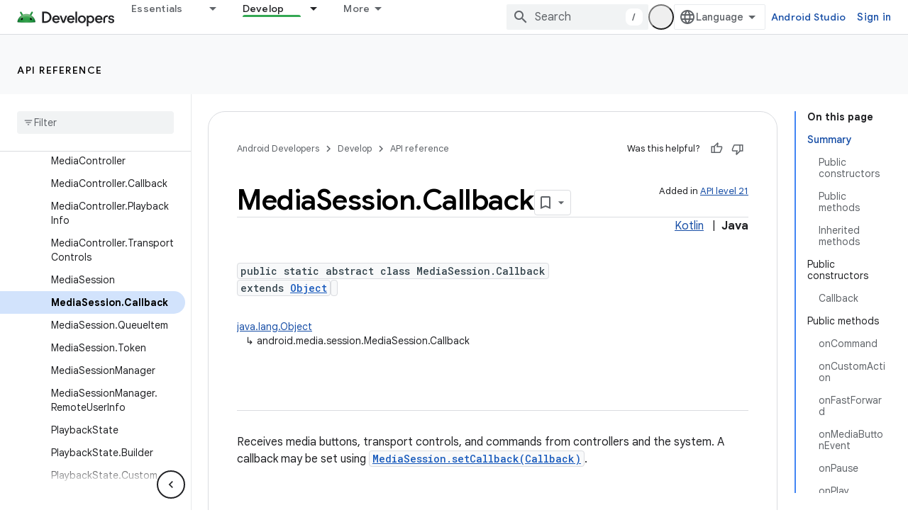

--- FILE ---
content_type: text/html; charset=UTF-8
request_url: https://feedback-pa.clients6.google.com/static/proxy.html?usegapi=1&jsh=m%3B%2F_%2Fscs%2Fabc-static%2F_%2Fjs%2Fk%3Dgapi.lb.en.W5qDlPExdtA.O%2Fd%3D1%2Frs%3DAHpOoo8JInlRP_yLzwScb00AozrrUS6gJg%2Fm%3D__features__
body_size: 78
content:
<!DOCTYPE html>
<html>
<head>
<title></title>
<meta http-equiv="X-UA-Compatible" content="IE=edge" />
<script type="text/javascript" nonce="2lUQkZf7nai5odNHAZl5lA">
  window['startup'] = function() {
    googleapis.server.init();
  };
</script>
<script type="text/javascript"
  src="https://apis.google.com/js/googleapis.proxy.js?onload=startup" async
  defer nonce="2lUQkZf7nai5odNHAZl5lA"></script>
</head>
<body>
</body>
</html>


--- FILE ---
content_type: text/javascript
request_url: https://www.gstatic.com/devrel-devsite/prod/v210625d4186b230b6e4f2892d2ebde056c890c9488f9b443a741ca79ae70171d/android/js/devsite_devsite_recommendations_module.js
body_size: -867
content:
(function(_ds){var window=this;var i7=function(a,b){const c=[];for(const h of a)try{a=c;var d=a.push,e=b;const k=new URL(h),l=_ds.B();if(k.hostname!==l.hostname)throw Error("Recommendations must be from the same site.");var f=k.pathname;var g=_ds.kz(_ds.lz(new _ds.mz,f),e.toString());d.call(a,g)}catch(k){}return c};var Fya=function(a){const b=a.bA,c=a.sy;a=a.kz;let d;d='<h2 class="significatio-heading no-link">Recommended for you</h2>';b!==""?(d=d+'<div class="info-container"><button type="button" class="button-flat info-button significatio-info-container" id="significatio-info-button" aria-label="'+_ds.$L("About recommendations"),d=d+'" data-title="'+_ds.$L("About recommendations"),d+='"><svg xmlns="http://www.w3.org/2000/svg" viewBox="0 0 24 24" class="significatio-icon-info"><path d="M11 7h2v2h-2zm0 4h2v6h-2zm1-9C6.48 2 2 6.48 2 12s4.48 10 10 10 10-4.48 10-10S17.52 2 12 2zm0 18c-4.41 0-8-3.59-8-8s3.59-8 8-8 8 3.59 8 8-3.59 8-8 8z"/></svg></button></div>'):
(d=d+'<div class="significatio-popout-container"><button type="button" class="significatio-popout-toggle button-flat significatio-info-container" id="significatio-popout-toggle" aria-haspopup="true" aria-controls="significatio-popout" aria-label="'+_ds.$L("About recommendations"),d=d+'" data-title="'+_ds.$L("About recommendations"),d+='"><svg xmlns="http://www.w3.org/2000/svg" viewBox="0 0 24 24" class="significatio-icon-info"><path d="M11 7h2v2h-2zm0 4h2v6h-2zm1-9C6.48 2 2 6.48 2 12s4.48 10 10 10 10-4.48 10-10S17.52 2 12 2zm0 18c-4.41 0-8-3.59-8-8s3.59-8 8-8 8 3.59 8 8-3.59 8-8 8z"/></svg></button><div class="significatio-popout" id="significatio-popout" aria-labelledby="significatio-popout-toggle" hidden><h4 class="significatio-popout-heading">About these recommendations</h4><p>These recommendations help you find the content you are looking for. They may be based on the page you\u2019re currently viewing and your account\u2019s saved <a href="https://myactivity.google.com/activitycontrols/webandapp" class="significatio-popout-interactive">web and app activity</a>.</p><a href="http://go/devsite-recommendations" class="significatio-popout-interactive">Learn More</a></div></div>');
d+='<div class="significatio-buttons">';a&&(d+='<p class="significatio-internal-only">Internal only</p>');c!==""&&(d=d+'<button type="button" class="significatio-issue-button button-flat" id="significatio-issue-button" aria-label="'+_ds.$L("Report low quality recommendations"),d=d+'" data-title="'+_ds.$L("Report low quality recommendations"),d+='"><span class="material-icons" aria-hidden="true">bug_report</span></button>');return(0,_ds.Q)(d+"</div>")},Gya=function(){return(0,_ds.Q)('<div class="significatio-overview"></div><div class="significatio-body"><div class="significatio-recommendations"></div><div class="significatio-loading"><devsite-spinner size="64"></devsite-spinner></div></div>')},
Iya=function(a){a=a.recommendations;const b=_ds.pM(),c=a.length;for(let d=0;d<c;d++)_ds.X(b,Hya(a[d]));return b},Hya=function(a){let b='<div class="significatio-card"><h3 class="significatio-card-heading no-link"><a href="'+_ds.T(_ds.jM(a.getUrl()+"?"+_ds.y(a,8)))+'" data-category="Site-Wide Custom Events" data-label="devsite-recommendation card link" data-action="click" track-type="recommendations" track-name="cardClick" track-metadata-eventdetail="'+_ds.T(a.getUrl())+'">';var c=[a.getTitle(),_ds.y(a,
3),_ds.y(a,4)];b+=_ds.TL(c.filter(d=>d.length>0)[0])+'</a></h3><p class="significatio-card-description">'+_ds.TL(_ds.WL(_ds.y(a,5)))+'</p><div class="significatio-card-meta">';c='Updated <span class="significatio-date" date="'+(_ds.T(_ds.x(a,_ds.Jt,7).getSeconds())+'"></span>');b+=c;if(_ds.Kj(a,_ds.GX,11,_ds.Ij()).length!==0){b=b+'<span class="significatio-recommend-popout-container"><button type="button" class="significatio-popout-toggle button-flat significatio-attr-toggle" aria-haspopup="true" aria-controls="significatio-popout" aria-label="'+
_ds.$L("Why is this recommended?");b=b+'" data-title="'+_ds.$L("Why is this recommended?");b+='"><i class="material-icons significatio-attr-info">help_outline</i></button><div class="significatio-popout significatio-attr" aria-labelledby="significatio-popout-toggle" hidden><h4 class="significatio-popout-heading">Why is this recommended?</h4><p>Because you viewed ';a=_ds.Kj(a,_ds.GX,11,_ds.Ij());c=a.length;for(let d=0;d<c;d++){const e=a[d];b+=' <a href="'+_ds.T(_ds.jM(e.getUrl()))+'" class="significatio-popout-interactive" track-type="recommendations" track-name="attributionLink">'+
_ds.TL(e.getTitle())+"</a>"}b+=".</p></div></span>"}return(0,_ds.Q)(b+"</div></div>")},Jya=function(a){var b=a.jC;a=_ds.V(_ds.X(_ds.V(_ds.pM(),'<div class="significatio-card error">'),(0,_ds.Q)('<svg xmlns="http://www.w3.org/2000/svg" viewBox="0 0 24 24" class="significatio-error-icon"><path d="M11 15h2v2h-2v-2zm0-8h2v6h-2V7zm.99-5C6.47 2 2 6.48 2 12s4.47 10 9.99 10C17.52 22 22 17.52 22 12S17.52 2 11.99 2zM12 20c-4.42 0-8-3.58-8-8s3.58-8 8-8 8 3.58 8 8-3.58 8-8 8z"/></svg>')),'<p class="significatio-card-description">');
_ds.X(a,"No recommendations at this time.");_ds.V(a,'</p><p class="significatio-card-description">');b='Try <a href="#" class="'+(_ds.T(b)+'">signing in</a> to your Google account.');_ds.X(a,b);_ds.V(a,"</p></div>");return a};var Kya={"in-page":5},Lya=function(a){a.eventHandler.listen(document,"devsite-on-recommendations",b=>{j7(a)&&!a.Ea&&(b=b.getBrowserEvent())&&(b==null?0:b.detail)&&(0,_ds.KX)(b.detail)&&_ds.Tj(b.detail,5)===5&&(a.m=b.detail,a.Ea=!0,a.removeAttribute("hidden"),a.render())})},j7=function(a){return!a.va&&document.querySelector("devsite-recommendations:not([yield])")?!1:!0},o7=async function(a,b){var c=[2,5,3];if(!a.ya&&c.some(h=>(b==null?void 0:_ds.Tj(b,5))===h)&&((b==null?0:_ds.IX(b).length)&&a.dispatchEvent(new CustomEvent("devsite-on-recommendations",
{detail:b,bubbles:!0})),(b==null?void 0:_ds.Tj(b,5))!==3)){a.remove();return}if(a.display&&Kya[a.display]!==(b==null?void 0:_ds.Tj(b,5)))a.remove();else{c=a.querySelector(".significatio-overview");var d=b==null?void 0:_ds.y(b,6);a.oa=(b==null?void 0:_ds.y(b,7))||"";a.ea=(b==null?void 0:_ds.y(b,8))||"";var e=(b==null?void 0:_ds.Tj(b,9))===1;c&&d?_ds.iu(c,Fya,{lz:d,bA:a.oa,sy:a.ea,kz:e}):await k7(a,!0,!0,"no title");if(b==null?0:_ds.IX(b).length){_ds.iu(a.j,Iya,{recommendations:_ds.IX(b)});Mya(a);a.o=
a.querySelector("#significatio-stats-button");if(b==null?0:_ds.y(b,4)){var f;(f=a.o)==null||f.removeAttribute("hidden");a.xa=_ds.y(b,4)}else{let h;(h=a.o)==null||h.setAttribute("hidden","")}if(a.j){f=a.j.querySelectorAll(".significatio-recommend-popout-container");for(var g of f)l7(a,g)}(g=a.querySelector(".significatio-popout-container"))&&l7(a,g);Nya(a);m7(a);n7(a);a.removeAttribute("loading")}else await k7(a,!1)}},Pya=async function(a){a.setAttribute("loading","");await _ds.u();a.j&&_ds.jn(a.j);
const b=await Oya(a);let c=null;try{c=await _ds.pz(b)}catch(d){await k7(a,!0,!1,"error fetching recommendations");return}a.m=c;await o7(a,c)},k7=async function(a,b=!0,c=!1,d=""){b&&_ds.Ao(d);c&&a.remove();await (await _ds.u()).isSignedIn()?a.remove():(_ds.iu(a.j,Jya,{jC:"significatio-sign-in"}),n7(a),m7(a),a.removeAttribute("loading"))},p7=async function(a,b){!a.qa.get(b)&&b&&(a.qa.set(b,!0),b.removeAttribute("active"),await _ds.wo(),_ds.aq(a.eventHandler,b,"transitionend",()=>{b.setAttribute("hidden",
"");a.qa.set(b,!1)}))},l7=function(a,b){const c=b.querySelector(".significatio-popout-toggle"),d=b.querySelector(".significatio-popout");c&&d&&(a.Ca.push(d),a.eventHandler.listen(d,"focusout",e=>{e.relatedTarget&&(_ds.Bn(e.relatedTarget,null,"significatio-popout",6)||p7(a,d))}),a.eventHandler.listen(c,"click",()=>{a.qa.get(d)||(d.hasAttribute("active")?p7(a,d):a.Ja(d))}))},Oya=async function(a){const b=(await _ds.u()).getTenantId()||0;return _ds.MX(_ds.LX(_ds.ska(_ds.rka(_ds.oz(b,window.location.pathname),
i7(a.ra.map(c=>c.href),b)),i7(a.ua.map(c=>c.href),b)),Number(a.getAttribute("generated"))||0),a.query())},Mya=function(a){if(a.j){a=[...a.j.querySelectorAll(".significatio-date")];for(const b of a)a=b.getAttribute("date"),b.textContent=(new Date(Number(a)*1E3)).toLocaleDateString("default",{month:"short",year:"numeric",day:"numeric"})}},Nya=function(a){var b=a.querySelector("#significatio-issue-button");b&&a.eventHandler.listen(b,"click",()=>void Qya(a));(b=a.querySelector("#significatio-info-button"))&&
a.eventHandler.listen(b,"click",()=>void Rya(a));a.o&&a.eventHandler.listen(a.o,"click",()=>{a.xa&&_ds.Sx(a.xa,{target:"_blank"})});a.eventHandler.listen(document,"click",c=>{for(const d of a.Ca)!d.contains(c.target)&&d.hasAttribute("active")&&p7(a,d)})},m7=function(a){a.eventHandler.listen(a,"click",async b=>{_ds.Bn(b.target,null,"significatio-sign-in",2)&&await Sya()})},n7=function(a){if(a.j){a=[...a.j.querySelectorAll(".significatio-card:not([show])")];for(const b of a)b.setAttribute("show","")}},
Sya=async function(){await (await _ds.u()).signIn()},Rya=async function(a){a.oa&&_ds.Sx(a.oa,{target:"_blank"})},Qya=async function(a){a.ea&&_ds.Sx(a.ea,{target:"_blank"})},Tya=class extends _ds.zm{constructor(){super();this.eventHandler=new _ds.C(this);this.va=!0;this.Ea=this.ya=this.Ia=this.connected=!1;this.ra=[];this.ua=[];this.m=this.j=null;this.display="";this.qa=new Map;this.Ca=[];this.o=this.xa=null;this.ea=this.oa=""}connectedCallback(){this.connected=!0;this.ra=[...this.querySelectorAll("a[href]")];
this.ua=[...this.querySelectorAll('link[rel="disallow"][href]')];this.display=this.getAttribute("display");this.getAttribute("display")?this.getAttribute("display")==="in-page"&&(Lya(this),this.ya=!0):this.render()}disconnectedCallback(){document.body.dispatchEvent(new CustomEvent("devsite-recommendations-disconnected",{bubbles:!0}));_ds.E(this.eventHandler);this.ra=[];this.ua=[]}static get observedAttributes(){return["yield","display"]}attributeChangedCallback(a,b,c){a==="yield"?this.va=c==null:
a==="display"&&(this.display=c);this.render()}query(){return this.getAttribute("query")||""}async render(){if(this.connected&&j7(this))if(_ds.iu(this,Gya),this.j=this.querySelector(".significatio-recommendations")){if(this.m?await o7(this,this.m):await Pya(this),!this.Ia){const c=await _ds.u();try{if(await c.intersectionEnterForElement(this.j),this.m!==null){var a;for(const d of(a=this.m)==null?void 0:_ds.IX(a)){{const f=d.getMetadata();var b=f?{targetPage:d.getUrl(),targetType:_ds.Tj(f,3),targetRank:_ds.Qj(f,
2),targetIdenticalDescriptions:_ds.Qj(f,4),targetTitleWords:_ds.Qj(f,5),targetDescriptionWords:_ds.Qj(f,6),experiment:_ds.y(f,7)}:void 0}a=b;if(!a)continue;const e={category:"Site-Wide Custom Events",action:"recommended",label:d.getUrl(),nonInteraction:!0,additionalParams:{recommendations:a}};this.dispatchEvent(new CustomEvent("devsite-analytics-observation",{detail:e,bubbles:!0}));this.dispatchEvent(new CustomEvent("devsite-analytics-observation-cloudtrack",{detail:{type:"recommendations",name:"impression",
metadata:a},bubbles:!0}))}this.Ia=!0}}catch(d){}}}else await k7(this,!0,!1,"no recommendations element")}async Ja(a){a.removeAttribute("hidden");await _ds.wo();a.setAttribute("active","");let b;(b=a.querySelector(".significatio-popout-interactive"))==null||b.focus()}};try{customElements.define("devsite-recommendations",Tya)}catch(a){console.warn("Unrecognized DevSite custom element - DevsiteRecommendations",a)};})(_ds_www);


--- FILE ---
content_type: text/javascript
request_url: https://www.gstatic.com/devrel-devsite/prod/v210625d4186b230b6e4f2892d2ebde056c890c9488f9b443a741ca79ae70171d/android/js/devsite_devsite_snackbar_module.js
body_size: -867
content:
(function(_ds){var window=this;var kAa=function(){return(0,_ds.Q)('<div class="devsite-snackbar-snack" type="loading" role="alert"><div class="devsite-snackbar-inner"><div class="devsite-snackbar-message">Loading</div><div class="devsite-snackbar-action"><devsite-spinner single-color="#ffffff"></devsite-spinner></div></div></div>')},lAa=function(){return(0,_ds.Q)('<div class="devsite-snackbar-snack" type="signin-state-changed" role="alert"><div class="devsite-snackbar-inner"><div class="devsite-snackbar-message">Your signed in state has changed.</div><button class="devsite-snackbar-action devsite-snackbar-action--reload">Reload</button><button class="devsite-snackbar-action devsite-snackbar-action--dismiss">OK</button></div></div>')},
mAa=function(){return(0,_ds.Q)('<div class="devsite-snackbar-snack" type="refresh" role="alert"><div class="devsite-snackbar-inner"><div class="devsite-snackbar-message">A new version is available</div><button class="devsite-snackbar-action">Refresh</button></div></div>')},nAa=function(){return(0,_ds.Q)('<div class="devsite-snackbar-snack" type="error" role="alert"><div class="devsite-snackbar-inner"><div class="devsite-snackbar-message">Something went wrong. Please try again.</div><button class="devsite-snackbar-action">Retry</button></div></div>')},
oAa=function(){return(0,_ds.Q)('<div class="devsite-snackbar-snack" type="copied-to-clipboard" role="alert"><div class="devsite-snackbar-inner"><div class="devsite-snackbar-message">Copied to clipboard</div></div></div>')},pAa=function(){return(0,_ds.Q)('<div class="devsite-snackbar-snack" type="support-attachment-error" role="alert"><div class="devsite-snackbar-inner"><div class="devsite-snackbar-message">Unsupported file type.</div><button class="devsite-snackbar-action">OK</button></div></div>')},
qAa=function(a){const b=a.message,c=a.link,d=a.pA;a='<div class="devsite-snackbar-snack" type="'+_ds.T(a.lC)+'" role="alert"><div class="devsite-snackbar-inner"><div class="devsite-snackbar-message">'+_ds.S(b)+'</div><button class="devsite-snackbar-action">';a=a+'No, thanks</button><a href="'+(_ds.T(_ds.jM(c))+'" class="devsite-snackbar-link button" target="_blank">');a=d?a+_ds.S(d):a+"OK";return(0,_ds.Q)(a+"</a></div></div>")},rAa=function(a){const b=a.linkText,c=a.link,d=a.tq,e=a.showClose;a='<div class="devsite-snackbar-snack" type="custom" role="alert"><div class="devsite-snackbar-inner"><div class="devsite-snackbar-message">'+
_ds.S(a.message)+"</div>";e&&(a+='<button class="devsite-snackbar-action">OK</button>');a+=(c&&b?'<a href="'+_ds.T(_ds.jM(c))+'"'+(d?' target="_blank"':"")+' class="devsite-snackbar-link button">'+_ds.S(b)+"</a>":"")+"</div></div>";return(0,_ds.Q)(a)};var k8=function(a,b,c=null,d=!1){b&&(_ds.ip(b,_ds.En,()=>{_ds.mn(b);a.j=null;if(c)i8(a,c,d);else{const e=a.m.length?a.m.shift():null;e!==null&&j8(a,e)}}),b.removeAttribute("show"))},l8=function(a,b,c=!1){a.appendChild(b);requestAnimationFrame(()=>{i8(a,b,c)})},m8=function(a){k8(a,a.querySelector('*[type^="support-attachment-error"]'))},n8=function(a){k8(a,a.querySelector('*[type^="signin-state-changed"]'))},j8=function(a,b){switch(b){case "loading":a.showLoading();break;case "refresh":sAa(a);break;
case "error":tAa(a);break;case "copied-to-clipboard":var c=_ds.ku(oAa);l8(a,c,!0);break;case "support-attachment-error":uAa(a);break;case "signin-state-changed":vAa(a)}if(b==null?0:b.startsWith("notification-")){c=a.getAttribute(`${b}-message`);const d=a.getAttribute(`${b}-link`),e=a.getAttribute(`${b}-link-txt`);o8(a,b,c||"",d||"",e||"",a.hasAttribute(`${b}-store-key`))}},sAa=function(a){const b=_ds.ku(mAa);_ds.Sh(b.querySelector(".devsite-snackbar-action"),"click",()=>{_ds.rg().location.reload()});
l8(a,b)},tAa=function(a){const b=_ds.ku(nAa);_ds.Sh(b.querySelector(".devsite-snackbar-action"),"click",()=>{_ds.rg().location.reload()});l8(a,b)},uAa=function(a){const b=_ds.ku(pAa);l8(a,b);_ds.ip(b.querySelector(".devsite-snackbar-action"),"click",()=>{m8(a)})},vAa=function(a){n8(a);const b=_ds.ku(lAa);l8(a,b,!1);_ds.Sh(b.querySelector(".devsite-snackbar-action--reload"),"click",async()=>{await (await _ds.u()).reload();n8(a)});_ds.Sh(b.querySelector(".devsite-snackbar-action--dismiss"),"click",
async()=>{await (await _ds.u()).reload();n8(a)})},i8=function(a,b,c=!1){clearTimeout(a.ea);a.j?k8(a,a.j,b,c):(a.j=b,requestAnimationFrame(()=>{b.setAttribute("show","")}),c&&(a.ea=setTimeout(()=>{a.removeAttribute("type");k8(a,b)},5E3)))},o8=async function(a,b,c,d,e,f){if(c&&d){const g=await (await _ds.u()).getStorage().get("devsite-snackbar",d);if(!f||!g){b=_ds.ku(qAa,{lC:b,message:c,link:d,pA:e});l8(a,b);const h=new _ds.C(b);h.listen(b,"click",async k=>{k.stopPropagation();if(k.target.classList.contains("devsite-snackbar-link")||
k.target.classList.contains("devsite-snackbar-action"))await (await _ds.u()).getStorage().set("devsite-snackbar",d,"1"),a.o(),_ds.E(h)})}}},p8=class extends _ds.zm{static get observedAttributes(){return["type"]}constructor(){super();this.m=[];this.ea=-1;this.j=null;this.eventHandler=new _ds.C(this)}connectedCallback(){this.eventHandler.listen(document.body,"devsite-show-custom-snackbar-msg",this.oa);this.eventHandler.listen(document.body,"devsite-show-notification-snackbar-msg",this.qa);this.eventHandler.listen(document.body,
"devsite-hide-notification-snackbar-msg",this.o)}disconnectedCallback(){_ds.E(this.eventHandler)}oa(a){this.setAttribute("type","custom");var b;if(a=(b=a.getBrowserEvent())==null?void 0:b.detail){b=!!a.showClose;var c=!0;a.href&&(c=(new URL(a.href)).origin!==document.location.origin);var d=_ds.ku(rAa,{message:a.msg,linkText:a.linkText,link:a.href,tq:c,showClose:b});b&&_ds.ip(d.querySelector(".devsite-snackbar-action"),"click",()=>{k8(this,d)});l8(this,d,!b)}}attributeChangedCallback(a,b,c){if(a===
"type"){switch(b){case "loading":this.hideLoading();break;case "refresh":k8(this,this.querySelector('*[type^="refresh"]'));break;case "error":k8(this,this.querySelector('*[type^="error"]'));break;case "copied-to-clipboard":k8(this,this.querySelector('*[type^="copied-to-clipboard"]'));break;case "support-attachment-error":m8(this);break;case "signin-state-changed":n8(this);break;case "custom":k8(this,this.querySelector('*[type^="custom"]'))}b!=null&&b.startsWith("notification-")&&this.o();if(c){let d;
if((d=c)==null?0:d.includes(",")){let e;this.m=(e=c)==null?void 0:e.split(",");c=`${this.m.shift()}`}j8(this,c)}}}showLoading(){if(!this.querySelector('*[type^="loading"]')){var a=_ds.ku(kAa);l8(this,a)}}hideLoading(){k8(this,this.querySelector('*[type^="loading"]'))}qa(a){let b;(a=(b=a.getBrowserEvent())==null?void 0:b.detail)&&o8(this,"notification-custom",a.msg,a.href||"",a.linkText||"",!0)}o(){k8(this,this.querySelector('*[type^="notification"]'))}};p8.prototype.attributeChangedCallback=p8.prototype.attributeChangedCallback;
p8.prototype.disconnectedCallback=p8.prototype.disconnectedCallback;p8.prototype.connectedCallback=p8.prototype.connectedCallback;try{customElements.define("devsite-snackbar",p8)}catch(a){console.warn("Unrecognized DevSite custom element - DevsiteSnackBar",a)};})(_ds_www);


--- FILE ---
content_type: text/javascript
request_url: https://www.gstatic.com/devrel-devsite/prod/v210625d4186b230b6e4f2892d2ebde056c890c9488f9b443a741ca79ae70171d/android/js/devsite_devsite_recommendations_dropdown_module.js
body_size: -867
content:
(function(_ds){var window=this;var Cya=function(a){a=a.recommendations;const b=_ds.V(_ds.pM(),'<button type="button" class="devsite-recommendations-dropdown-toggle" id="devsite-recommendations-dropdown-toggle" aria-haspopup="true" aria-controls="recommendations-dropdown-popup"><span>');_ds.X(b,"Recommended");_ds.V(b,'</span><span class="devsite-icon devsite-recommendations-dropdown-icon"></span></button><ul class="devsite-recommendations-dropdown-list devsite-select-list" role="listbox">');const c=a.length;for(let d=0;d<c;d++)_ds.X(b,
Bya(a[d]));_ds.V(b,"</ul>");return b},Bya=function(a){let b='<li role="option" class="devsite-select-item"><h3 class="significatio-card-heading no-link"><a href="'+_ds.T(_ds.jM(a.getUrl()))+"?"+_ds.eM(_ds.y(a,8))+'" data-category="Site-Wide Custom Events" data-label="devsite-recommendation card link" data-action="click">';const c=[a.getTitle(),_ds.y(a,3),_ds.y(a,4)];b+=_ds.TL(c.filter(d=>d.length>0)[0])+'</a></h3><p class="significatio-card-description">'+_ds.TL(_ds.WL(_ds.y(a,5)))+'</p><div class="significatio-card-meta">Updated <span class="significatio-date" date="'+
_ds.T(_ds.x(a,_ds.Jt,7).getSeconds())+'"></span></div></li>';return(0,_ds.Q)(b)};var h7=function(a){let b;(b=a.toggle)==null||b.classList.remove("active");let c;(c=a.j)==null||c.classList.remove("active")},Dya=function(a){a.toggle&&a.eventHandler.listen(a.toggle,"click",()=>{var b;if((b=a.toggle)==null?0:b.classList.contains("active"))h7(a);else{let d;(d=a.toggle)==null||d.classList.add("active");let e;(e=a.j)==null||e.classList.add("active");if(!a.o){a.o=!0;var c;if(b=(c=a.response)==null?void 0:_ds.IX(c)){for(const f of b)if(c=f.getMetadata())c={targetPage:f.getUrl(),targetType:_ds.Tj(c,
3),targetRank:_ds.Qj(c,2),targetIdenticalDescriptions:_ds.Qj(c,4),targetTitleWords:_ds.Qj(c,5),targetDescriptionWords:_ds.Qj(c,6),experiment:_ds.y(c,7)},b={category:"Site-Wide Custom Events",action:"recommended",label:f.getUrl(),nonInteraction:!0,additionalParams:{recommendations:c}},a.dispatchEvent(new CustomEvent("devsite-analytics-observation",{detail:b,bubbles:!0})),a.dispatchEvent(new CustomEvent("devsite-analytics-observation-cloudtrack",{detail:{type:"recommendations",name:"impression",metadata:c},
bubbles:!0}));a.m.resolve()}else a.m.reject("empty")}}});a.eventHandler.listen(document,"click",b=>{let c;!a.contains(b.target)&&((c=a.toggle)==null?0:c.classList.contains("active"))&&h7(a)})},Eya=class extends _ds.zm{constructor(a){super();this.timeZone=a;this.eventHandler=new _ds.C(this);this.toggle=this.j=null;this.m=new _ds.vh;this.o=!1;this.response=null}connectedCallback(){this.eventHandler.listen(document,"devsite-on-recommendations",a=>{a=a.getBrowserEvent();!this.response&&a&&a.detail&&(0,_ds.KX)(a.detail)&&
_ds.Tj(a.detail,5)===2&&(a=a.detail,this.render(a),this.j=this.querySelector(".devsite-recommendations-dropdown-list"),this.toggle=this.querySelector(".devsite-recommendations-dropdown-toggle"),Dya(this),this.response=a)})}disconnectedCallback(){_ds.E(this.eventHandler)}render(a){if(this.isConnected){_ds.iu(this,Cya,{recommendations:_ds.IX(a)});a=Array.from(this.querySelectorAll(".significatio-date"));for(const b of a){a=b.getAttribute("date");try{b.textContent=(new Date(Number(a)*1E3)).toLocaleDateString("default",
{month:"short",year:"numeric",day:"numeric",timeZone:this.timeZone})}catch(c){}}}}};try{customElements.define("devsite-recommendations-dropdown",Eya)}catch(a){console.warn("Unrecognized DevSite custom element - DevsiteRecommendationsDropdown",a)};})(_ds_www);


--- FILE ---
content_type: text/javascript
request_url: https://www.gstatic.com/devrel-devsite/prod/v210625d4186b230b6e4f2892d2ebde056c890c9488f9b443a741ca79ae70171d/android/js/devsite_devsite_callout_notification_module.js
body_size: -866
content:
(function(_ds){var window=this;try{customElements.define("devsite-callout-notification",_ds.sQ)}catch(a){console.warn("Unrecognized DevSite custom element - DevsiteCalloutNotification",a)};})(_ds_www);


--- FILE ---
content_type: text/javascript
request_url: https://www.gstatic.com/devrel-devsite/prod/v210625d4186b230b6e4f2892d2ebde056c890c9488f9b443a741ca79ae70171d/android/js/app_loader.js
body_size: 9029
content:
(function(){var aa=typeof Object.defineProperties=="function"?Object.defineProperty:function(a,b,c){if(a==Array.prototype||a==Object.prototype)return a;a[b]=c.value;return a},ba=function(a){a=["object"==typeof globalThis&&globalThis,a,"object"==typeof window&&window,"object"==typeof self&&self,"object"==typeof global&&global];for(var b=0;b<a.length;++b){var c=a[b];if(c&&c.Math==Math)return c}throw Error("Cannot find global object");},ca=ba(this),da=function(a,b){if(b)a:{var c=ca;a=a.split(".");for(var e=0;e<
a.length-1;e++){var f=a[e];if(!(f in c))break a;c=c[f]}a=a[a.length-1];e=c[a];b=b(e);b!=e&&b!=null&&aa(c,a,{configurable:!0,writable:!0,value:b})}};da("globalThis",function(a){return a||ca});
da("String.prototype.replaceAll",function(a){return a?a:function(b,c){if(b instanceof RegExp&&!b.global)throw new TypeError("String.prototype.replaceAll called with a non-global RegExp argument.");return b instanceof RegExp?this.replace(b,c):this.replace(new RegExp(String(b).replace(/([-()\[\]{}+?*.$\^|,:#<!\\])/g,"\\$1").replace(/\x08/g,"\\x08"),"g"),c)}});/*

 Copyright The Closure Library Authors.
 SPDX-License-Identifier: Apache-2.0
*/
var d=this||self,m=function(a,b){a=a.split(".");for(var c=d,e;a.length&&(e=a.shift());)a.length||b===void 0?c[e]&&c[e]!==Object.prototype[e]?c=c[e]:c=c[e]={}:c[e]=b};var p=new Map([]);p.set("android-fully-clickable",{src:"/android/js/devsite_android_fully_clickable_module.js"});p.set("cloud-mdc-rich-tooltip",{src:"/android/js/devsite_cloud_mdc_rich_tooltip_module.js"});p.set("cloud-shell-button",{src:"/android/js/devsite_cloud_shell_button_module.js"});p.set("cloud-shell-pane",{src:"/android/js/devsite_cloud_shell_pane_module.js"});p.set("cloudx-chat",{src:"/android/js/devsite_cloudx_chat_module.js"});p.set("cloudx-demo",{src:"/android/js/devsite_cloudx_demo_module.js"});
p.set("cloudx-free-trial-eligible-store",{src:"/android/js/devsite_cloudx_free_trial_eligible_store_module.js"});p.set("cloudx-select-dropdown",{src:"/android/js/devsite_cloudx_select_dropdown_module.js"});p.set("cloudx-track",{src:"/android/js/devsite_cloudx_track_module.js"});p.set("devsite-a11y-announce",{src:"/android/js/devsite_devsite_a11y_announce_module.js"});p.set("devsite-access-pass-builder",{src:"/android/js/devsite_devsite_access_pass_builder_module.js"});p.set("devsite-actions",{src:"/android/js/devsite_devsite_actions_module.js"});
p.set("devsite-activity-tracker",{src:"/android/js/devsite_devsite_activity_tracker_module.js"});p.set("devsite-analytics",{src:"/android/js/devsite_devsite_analytics_module.js"});p.set("devsite-analytics-scope",{src:"/android/js/devsite_devsite_analytics_scope_module.js"});p.set("devsite-anselm",{src:"/android/js/devsite_devsite_anselm_module.js"});p.set("devsite-api-getstarted",{src:"/android/js/devsite_devsite_api_getstarted_module.js"});p.set("devsite-apix",{src:"/android/js/devsite_devsite_apix_module.js"});
p.set("devsite-apix-index",{src:"/android/js/devsite_devsite_apix_index_module.js"});p.set("devsite-apix-snippets",{src:"/android/js/devsite_devsite_apix_snippets_module.js"});p.set("devsite-appearance-selector",{src:"/android/js/devsite_devsite_appearance_selector_module.js"});p.set("devsite-author-page-insights",{src:"/android/js/devsite_devsite_author_page_insights_module.js"});p.set("devsite-badge-awarded",{src:"/android/js/devsite_devsite_badge_awarded_module.js"});
p.set("devsite-badge-awarder",{src:"/android/js/devsite_devsite_badge_awarder_module.js"});p.set("devsite-badge-redeemer",{src:"/android/js/devsite_devsite_badge_redeemer_module.js"});p.set("devsite-badger",{src:"/android/js/devsite_devsite_badger_module.js"});p.set("devsite-book-nav",{src:"/android/js/devsite_devsite_book_nav_module.js"});p.set("devsite-bookmark",{src:"/android/js/devsite_devsite_bookmark_module.js"});p.set("devsite-callout",{src:"/android/js/devsite_devsite_callout_module.js"});
p.set("devsite-callout-notification",{src:"/android/js/devsite_devsite_callout_notification_module.js"});p.set("devsite-carousel",{src:"/android/js/devsite_devsite_carousel_module.js"});p.set("devsite-catalog",{src:"/android/js/devsite_devsite_catalog_module.js"});p.set("devsite-catalog-body-badges",{src:"/android/js/devsite_devsite_catalog_body_badges_module.js"});p.set("devsite-chart",{src:"/android/js/devsite_devsite_chart_module.js"});p.set("devsite-checkbox",{src:"/android/js/devsite_devsite_checkbox_module.js"});
p.set("devsite-chip",{src:"/android/js/devsite_devsite_chip_module.js"});p.set("devsite-code",{src:"/android/js/devsite_devsite_code_module.js"});p.set("devsite-code-tutorial",{src:"/android/js/devsite_devsite_code_tutorial_module.js"});p.set("devsite-codelab-catalog",{src:"/android/js/devsite_devsite_codelab_catalog_module.js"});p.set("devsite-concierge",{src:"/android/js/devsite_devsite_concierge_module.js"});p.set("devsite-concierge-ai-panel",{src:"/android/js/devsite_devsite_concierge_ai_panel_module.js"});
p.set("devsite-concierge-api-explorer-panel",{src:"/android/js/devsite_devsite_concierge_api_explorer_panel_module.js"});p.set("devsite-concierge-apix",{src:"/android/js/devsite_devsite_concierge_apix_module.js"});p.set("devsite-concierge-info-panel",{src:"/android/js/devsite_devsite_concierge_info_panel_module.js"});p.set("devsite-concierge-my-activity-panel",{src:"/android/js/devsite_devsite_concierge_my_activity_panel_module.js"});p.set("devsite-concierge-recommendations-panel",{src:"/android/js/devsite_devsite_concierge_recommendations_panel_module.js"});
p.set("devsite-content",{src:"/android/js/devsite_devsite_content_module.js"});p.set("devsite-content-excellence",{src:"/android/js/devsite_devsite_content_excellence_module.js"});p.set("devsite-content-stepper",{src:"/android/js/devsite_devsite_content_stepper_module.js"});p.set("devsite-cookie-notification-bar",{src:"/android/js/devsite_devsite_cookie_notification_bar_module.js"});p.set("devsite-countdown",{src:"/android/js/devsite_devsite_countdown_module.js"});
p.set("devsite-credentials-dialog",{src:"/android/js/devsite_devsite_credentials_dialog_module.js"});p.set("devsite-cse",{src:"/android/js/devsite_devsite_cse_module.js"});p.set("devsite-device",{src:"/android/js/devsite_devsite_device_module.js"});p.set("devsite-devprofile",{src:"/android/js/devsite_devsite_devprofile_module.js"});p.set("devsite-dialog",{src:"/android/js/devsite_devsite_dialog_module.js"});p.set("devsite-dropdown-list",{src:"/android/js/devsite_devsite_dropdown_list_module.js"});
p.set("devsite-dynamic-content",{src:"/android/js/devsite_devsite_dynamic_content_module.js"});p.set("devsite-dynamic-hero",{src:"/android/js/devsite_devsite_dynamic_hero_module.js"});p.set("devsite-edit-profile",{src:"/android/js/devsite_devsite_edit_profile_module.js"});p.set("devsite-engedu-telemetry",{src:"/android/js/devsite_devsite_engedu_telemetry_module.js"});p.set("devsite-expandable",{src:"/android/js/devsite_devsite_expandable_module.js"});p.set("devsite-extradory",{src:"/android/js/devsite_devsite_extradory_module.js"});
p.set("devsite-fast-track-profile-creator",{src:"/android/js/devsite_devsite_fast_track_profile_creator_module.js"});p.set("devsite-feature-tooltip",{src:"/android/js/devsite_devsite_feature_tooltip_module.js"});p.set("devsite-feedback",{src:"/android/js/devsite_devsite_feedback_module.js"});p.set("devsite-filter",{src:"/android/js/devsite_devsite_filter_module.js"});p.set("devsite-filterable-json",{src:"/android/js/devsite_devsite_filterable_json_module.js"});p.set("devsite-footer-linkboxes",{src:"/android/js/devsite_devsite_footer_linkboxes_module.js"});
p.set("devsite-footer-promos",{src:"/android/js/devsite_devsite_footer_promos_module.js"});p.set("devsite-footer-utility",{src:"/android/js/devsite_devsite_footer_utility_module.js"});p.set("devsite-fully-clickable",{src:"/android/js/devsite_devsite_fully_clickable_module.js"});p.set("devsite-gdg-map",{src:"/android/js/devsite_devsite_gdg_map_module.js"});p.set("devsite-googler-buttons",{src:"/android/js/devsite_devsite_googler_buttons_module.js"});p.set("devsite-hats-survey",{src:"/android/js/devsite_devsite_hats_survey_module.js"});
p.set("devsite-header",{src:"/android/js/devsite_devsite_header_module.js"});p.set("devsite-heading-link",{src:"/android/js/devsite_devsite_heading_link_module.js"});p.set("devsite-iframe",{src:"/android/js/devsite_devsite_iframe_module.js"});p.set("devsite-info-popout",{src:"/android/js/devsite_devsite_info_popout_module.js"});p.set("devsite-interests",{src:"/android/js/devsite_devsite_interests_module.js"});p.set("devsite-jsfiddle-button",{src:"/android/js/devsite_devsite_jsfiddle_button_module.js"});
p.set("devsite-json-validator",{src:"/android/js/devsite_devsite_json_validator_module.js"});p.set("devsite-jump-to",{src:"/android/js/devsite_devsite_jump_to_module.js"});p.set("devsite-key-takeaways",{src:"/android/js/devsite_devsite_key_takeaways_module.js"});p.set("devsite-key-takeaways-panel",{src:"/android/js/devsite_devsite_key_takeaways_panel_module.js"});p.set("devsite-language-selector",{src:"/android/js/devsite_devsite_language_selector_module.js"});p.set("devsite-lightbox",{src:"/android/js/devsite_devsite_lightbox_module.js"});
p.set("devsite-llm-tools",{src:"/android/js/devsite_devsite_llm_tools_module.js"});p.set("devsite-mathjax",{src:"/android/js/devsite_devsite_mathjax_module.js"});p.set("devsite-multiple-choice",{src:"/android/js/devsite_devsite_multiple_choice_module.js"});p.set("devsite-mwc",{src:"/android/js/devsite_devsite_mwc_module.js"});p.set("devsite-my-activity-light",{src:"/android/js/devsite_devsite_my_activity_light_module.js"});p.set("devsite-my-community",{src:"/android/js/devsite_devsite_my_community_module.js"});
p.set("devsite-nav-buttons",{src:"/android/js/devsite_devsite_nav_buttons_module.js"});p.set("devsite-notification",{src:"/android/js/devsite_devsite_notification_module.js"});p.set("devsite-openid-badge-awarded",{src:"/android/js/devsite_devsite_openid_badge_awarded_module.js"});p.set("devsite-openid-badger",{src:"/android/js/devsite_devsite_openid_badger_module.js"});p.set("devsite-openid-devprofile",{src:"/android/js/devsite_devsite_openid_devprofile_module.js"});p.set("devsite-openid-user",{src:"/android/js/devsite_devsite_openid_user_module.js"});
p.set("devsite-pagination",{src:"/android/js/devsite_devsite_pagination_module.js"});p.set("devsite-panel",{src:"/android/js/devsite_devsite_panel_module.js"});p.set("devsite-payments-buyflow",{src:"/android/js/devsite_devsite_payments_buyflow_module.js"});p.set("devsite-playlist",{src:"/android/js/devsite_devsite_playlist_module.js"});p.set("devsite-playlist-earnable-badges",{src:"/android/js/devsite_devsite_playlist_earnable_badges_module.js"});p.set("devsite-playlist-summary",{src:"/android/js/devsite_devsite_playlist_summary_module.js"});
p.set("devsite-pricing-plans",{src:"/android/js/devsite_devsite_pricing_plans_module.js"});p.set("devsite-product-catalog",{src:"/android/js/devsite_devsite_product_catalog_module.js"});p.set("devsite-profile-card",{src:"/android/js/devsite_devsite_profile_card_module.js"});p.set("devsite-profile-interests",{src:"/android/js/devsite_devsite_profile_interests_module.js"});p.set("devsite-profile-subscription-status",{src:"/android/js/devsite_devsite_profile_subscription_status_module.js"});
p.set("devsite-program-benefits",{src:"/android/js/devsite_devsite_program_benefits_module.js"});p.set("devsite-progress",{src:"/android/js/devsite_devsite_progress_module.js"});p.set("devsite-quiz",{src:"/android/js/devsite_devsite_quiz_module.js"});p.set("devsite-recommendations",{src:"/android/js/devsite_devsite_recommendations_module.js"});p.set("devsite-recommendations-dropdown",{src:"/android/js/devsite_devsite_recommendations_dropdown_module.js"});p.set("devsite-recommendations-sidebar",{src:"/android/js/devsite_devsite_recommendations_sidebar_module.js"});
p.set("devsite-recommended-content",{src:"/android/js/devsite_devsite_recommended_content_module.js"});p.set("devsite-reference-results",{src:"/android/js/devsite_devsite_reference_results_module.js"});p.set("devsite-related-entities",{src:"/android/js/devsite_devsite_related_entities_module.js"});p.set("devsite-rich-tooltip",{src:"/android/js/devsite_devsite_rich_tooltip_module.js"});p.set("devsite-search",{src:"/android/js/devsite_devsite_search_module.js"});p.set("devsite-search-summary",{src:"/android/js/devsite_devsite_search_summary_module.js"});
p.set("devsite-select",{src:"/android/js/devsite_devsite_select_module.js"});p.set("devsite-selector",{src:"/android/js/devsite_devsite_selector_module.js"});p.set("devsite-shell",{src:"/android/js/devsite_devsite_shell_module.js"});p.set("devsite-shell-activate-button",{src:"/android/js/devsite_devsite_shell_activate_button_module.js"});p.set("devsite-sign-in",{src:"/android/js/devsite_devsite_sign_in_module.js"});p.set("devsite-sitemask",{src:"/android/js/devsite_devsite_sitemask_module.js"});
p.set("devsite-snackbar",{src:"/android/js/devsite_devsite_snackbar_module.js"});p.set("devsite-sort",{src:"/android/js/devsite_devsite_sort_module.js"});p.set("devsite-spinner",{src:"/android/js/devsite_devsite_spinner_module.js"});p.set("devsite-sticky-nav",{src:"/android/js/devsite_devsite_sticky_nav_module.js"});p.set("devsite-stripe-checkout",{src:"/android/js/devsite_devsite_stripe_checkout_module.js"});p.set("devsite-support-form",{src:"/android/js/devsite_devsite_support_form_module.js"});
p.set("devsite-switch-to-english-button",{src:"/android/js/devsite_devsite_switch_to_english_button_module.js"});p.set("devsite-tabs",{src:"/android/js/devsite_devsite_tabs_module.js"});p.set("devsite-targeted-hero",{src:"/android/js/devsite_devsite_targeted_hero_module.js"});p.set("devsite-thumb-rating",{src:"/android/js/devsite_devsite_thumb_rating_module.js"});p.set("devsite-toc",{src:"/android/js/devsite_devsite_toc_module.js"});p.set("devsite-tooltip",{src:"/android/js/devsite_devsite_tooltip_module.js"});
p.set("devsite-topic",{src:"/android/js/devsite_devsite_topic_module.js"});p.set("devsite-tracking-question",{src:"/android/js/devsite_devsite_tracking_question_module.js"});p.set("devsite-user",{src:"/android/js/devsite_devsite_user_module.js"});p.set("devsite-var",{src:"/android/js/devsite_devsite_var_module.js"});p.set("devsite-version-selector",{src:"/android/js/devsite_devsite_version_selector_module.js"});p.set("devsite-video",{src:"/android/js/devsite_devsite_video_module.js"});
p.set("devsite-view-release-notes",{src:"/android/js/devsite_devsite_view_release_notes_module.js"});p.set("devsite-view-release-notes-dialog",{src:"/android/js/devsite_devsite_view_release_notes_dialog_module.js"});p.set("devsite-visibility-analytics",{src:"/android/js/devsite_devsite_visibility_analytics_module.js"});p.set("devsite-vplus",{src:"/android/js/devsite_devsite_vplus_module.js"});p.set("devsite-wall-acknowledgement",{src:"/android/js/devsite_devsite_wall_acknowledgement_module.js"});
p.set("devsite-youtube",{src:"/android/js/devsite_devsite_youtube_module.js"});p.set("goog-split-pane",{src:"/android/js/devsite_goog_split_pane_module.js"});p.set("google-codelab",{src:"/android/js/devsite_google_codelab_module.js"});p.set("google-codelab-about",{src:"/android/js/devsite_google_codelab_about_module.js"});p.set("google-codelab-analytics",{src:"/android/js/devsite_google_codelab_analytics_module.js"});p.set("google-codelab-step",{src:"/android/js/devsite_google_codelab_step_module.js"});
p.set("google-codelab-survey",{src:"/android/js/devsite_google_codelab_survey_module.js"});p.set("android-codelab-grader",{src:"/android/js/devsite_android_codelab_grader_module.js"});p.set("android-parallax-hero",{src:"/android/js/devsite_android_parallax_hero_module.js"});p.set("android-sticky-lesson",{src:"/android/js/devsite_android_sticky_lesson_module.js"});p.set("android-sticky-toc",{src:"/android/js/devsite_android_sticky_toc_module.js"});m("DevsiteAppAuthorizedElements",p);
m("DevsiteAppTenantCustomized",!0);function ea(a){d.setTimeout(()=>{throw a;},0)};var r,t;a:{for(var fa=["CLOSURE_FLAGS"],w=d,x=0;x<fa.length;x++)if(w=w[fa[x]],w==null){t=null;break a}t=w}var ha=t&&t[748402147];r=ha!=null?ha:!0;let ia=void 0;var y=typeof Symbol==="function"&&typeof Symbol()==="symbol";function z(a,b,c=!1){return typeof Symbol==="function"&&typeof Symbol()==="symbol"?c&&Symbol.for&&a?Symbol.for(a):a!=null?Symbol(a):Symbol():b}var ja=z("jas",void 0,!0),A=z(void 0,"0actk"),B=z("m_m","zc",!0);const ka={B:{value:0,configurable:!0,writable:!0,enumerable:!1}},la=Object.defineProperties,C=y?ja:"B";var D;const ma=[];E(ma,7);D=Object.freeze(ma);function H(a,b){y||C in a||la(a,ka);a[C]|=b}function E(a,b){y||C in a||la(a,ka);a[C]=b};var I={};function J(a,b){return b===void 0?a.h!==K&&!!(2&(a.g[C]|0)):!!(2&b)&&a.h!==K}const K={};var L=Object.freeze({});var M=typeof d.BigInt==="function"&&typeof d.BigInt(0)==="bigint";const na=Number.MIN_SAFE_INTEGER.toString(),oa=M?BigInt(Number.MIN_SAFE_INTEGER):void 0,pa=Number.MAX_SAFE_INTEGER.toString(),qa=M?BigInt(Number.MAX_SAFE_INTEGER):void 0;function ra(a,b){if(a.length>b.length)return!1;if(a.length<b.length||a===b)return!0;for(let c=0;c<a.length;c++){const e=a[c],f=b[c];if(e>f)return!1;if(e<f)return!0}};const sa=Number.isFinite;function ta(a){return a==null?a:sa(a)?a|0:void 0}function N(a){return a==null||typeof a==="string"?a:void 0};function va(a){return a};function O(a,b,c,e){var f=e!==void 0;e=!!e;const g=[];var k=a.length;let h,l=4294967295,n=!1;const u=!!(b&64),v=u?b&128?0:-1:void 0;if(!(b&1||(h=k&&a[k-1],h!=null&&typeof h==="object"&&h.constructor===Object?(k--,l=k):h=void 0,!u||b&128||f))){n=!0;var q;l=((q=wa)!=null?q:va)(l-v,v,a,h,void 0)+v}b=void 0;for(f=0;f<k;f++)if(q=a[f],q!=null&&(q=c(q,e))!=null)if(u&&f>=l){const F=f-v;let G;((G=b)!=null?G:b={})[F]=q}else g[f]=q;if(h)for(let F in h){a=h[F];if(a==null||(a=c(a,e))==null)continue;k=+F;let G;
if(u&&!Number.isNaN(k)&&(G=k+v)<l)g[G]=a;else{let ua;((ua=b)!=null?ua:b={})[F]=a}}b&&(n?g.push(b):g[l]=b);return g}function xa(a){switch(typeof a){case "number":return Number.isFinite(a)?a:""+a;case "bigint":return(M?a>=oa&&a<=qa:a[0]==="-"?ra(a,na):ra(a,pa))?Number(a):""+a;case "boolean":return a?1:0;case "object":if(Array.isArray(a)){const b=a[C]|0;return a.length===0&&b&1?void 0:O(a,b,xa)}if(a!=null&&a[B]===I)return P(a);return}return a}let wa;function P(a){a=a.g;return O(a,a[C]|0,xa)};function ya(a,b,c,e=0){if(a==null){var f=32;c?(a=[c],f|=128):a=[];b&&(f=f&-16760833|(b&1023)<<14)}else{if(!Array.isArray(a))throw Error("narr");f=a[C]|0;if(r&&1&f)throw Error("rfarr");2048&f&&!(2&f)&&za();if(f&256)throw Error("farr");if(f&64)return(f|e)!==f&&E(a,f|e),a;if(c&&(f|=128,c!==a[0]))throw Error("mid");a:{c=a;f|=64;var g=c.length;if(g){var k=g-1;const l=c[k];if(l!=null&&typeof l==="object"&&l.constructor===Object){b=f&128?0:-1;k-=b;if(k>=1024)throw Error("pvtlmt");for(var h in l)g=+h,g<k&&
(c[g+b]=l[h],delete l[h]);f=f&-16760833|(k&1023)<<14;break a}}if(b){h=Math.max(b,g-(f&128?0:-1));if(h>1024)throw Error("spvt");f=f&-16760833|(h&1023)<<14}}}E(a,f|64|e);return a}function za(){if(r)throw Error("carr");if(A!=null){var a;var b=(a=ia)!=null?a:ia={};a=b[A]||0;a>=5||(b[A]=a+1,b=Error(),b.__closure__error__context__984382||(b.__closure__error__context__984382={}),b.__closure__error__context__984382.severity="incident",ea(b))}};function Aa(a,b){if(typeof a!=="object")return a;if(Array.isArray(a)){var c=a[C]|0;a.length===0&&c&1?a=void 0:c&2||(!b||4096&c||16&c?a=Ba(a,c,!1,b&&!(c&16)):(H(a,34),c&4&&Object.freeze(a)));return a}if(a!=null&&a[B]===I){c=a.g;const e=c[C]|0;J(a,e)||(e&2?b=!0:!(e&32)||e&4096?b=!1:(E(c,e|2),a.h=K,b=!0),b?(a=new a.constructor(c),a.i=K):a=Ba(c,e));return a}}function Ba(a,b,c,e){e!=null||(e=!!(34&b));a=O(a,b,Aa,e);e=32;c&&(e|=2);b=b&16769217|e;E(a,b);return a}
function Ca(a){if(a.h!==K)return!1;var b=a.g;b=Ba(b,b[C]|0);H(b,2048);a.g=b;a.h=void 0;a.i=void 0;return!0};var Ea=function(a,b){a=Da(a.g,b);if(a!==null)return a},Da=function(a,b){if(b===-1)return null;const c=b+-1,e=a.length-1;if(!(e<0)){if(c>=e)if(a=a[e],a!=null&&typeof a==="object"&&a.constructor===Object)b=a[b];else if(c===e)b=a;else return;else b=a[c];return b}};
function Fa(a,b,c,e){const f=c+-1;var g=a.length-1;if(g>=0&&f>=g){const k=a[g];if(k!=null&&typeof k==="object"&&k.constructor===Object)return k[c]=e,b}if(f<=g)return a[f]=e,b;if(e!==void 0){let k;g=((k=b)!=null?k:b=a[C]|0)>>14&1023||536870912;c>=g?e!=null&&(a[g+-1]={[c]:e}):a[f]=e}return b}
function Q(a,b,c,e){var f=a.g,g=f[C]|0;const k=J(a,g)?1:e;e=k===3;k===2&&Ca(a)&&(f=a.g,g=f[C]|0);a=Da(f,b);var h=Array.isArray(a)?a:D,l=h===D?7:h[C]|0;a=l;2&g&&(a|=2);let n=a|1;a=4&n?!1:!0;if(a){4&n&&(h=Array.prototype.slice.call(h),l=0,n=Ga(n,g),g=Fa(f,g,b,h));let u=0,v=0;for(;u<h.length;u++){const q=c(h[u]);q!=null&&(h[v++]=q)}v<u&&(h.length=v);c=(n|4)&-513;n=c&=-1025;n&=-4097}n!==l&&(E(h,n),2&n&&Object.freeze(h));c=h;l=h=n;k===1||(k!==4?0:2&h||!(16&h)&&32&g)?Ha(h)||(h|=!c.length||a&&!(4096&h)||
32&g&&!(4096&h||16&h)?2:256,h!==l&&E(c,h),Object.freeze(c)):(k===2&&Ha(h)&&(c=Array.prototype.slice.call(c),l=0,h=Ga(h,g),g=Fa(f,g,b,c)),Ha(h)||(e||(h|=16),h!==l&&E(c,h)));2&h||!(4096&h||16&h)||(b=g,b===void 0&&(b=f[C]|0),b&32&&!(b&4096)&&E(f,b|4096));return c}function Ha(a){return!!(2&a)&&!!(4&a)||!!(256&a)}function Ia(a){if(!Ca(a)&&J(a,a.g[C]|0))throw Error();a=a.g;Fa(a,a[C]|0,2,"en")}function Ga(a,b){return a=(2&b?a|2:a&-3)&-273}
var Ja=function(a,b){a=Ea(a,b);a=a==null||typeof a==="boolean"?a:typeof a==="number"?!!a:void 0;return a!=null?a:!1},R=function(a,b){a=N(Ea(a,b));return a!=null?a:""};var Ka=class{constructor(a){this.g=ya(a,void 0,void 0,2048)}toJSON(){return P(this)}};Ka.prototype[B]=I;Ka.prototype.toString=function(){return this.g.toString()};var La={yc:0,xc:1,Ub:6,Sb:8,ac:12,cc:14,ec:17,lc:18,nc:21,rc:25,ra:37,sc:38,gb:45,W:47,C:50,O:52,K:62,Oa:63,Mb:66,Db:70,D:73,qb:74,Z:75,Jb:76,Ka:77,Ma:80,L:81,bb:82,Ga:83,Ab:85,ha:87,Ba:89,Fb:90,Ca:91,La:92,U:93,vc:94,Fa:95,T:96,Nb:97,F:98,I:99,qc:100,ya:101,Ha:102,Ib:103,uc:104,la:105,V:106,wa:107,pa:108,wb:109,ia:110,tc:112,Kb:113,qa:114,sa:116,eb:117,Za:118,Da:119,Eb:120,Yb:121,Lb:122,hc:123,Tb:124,Va:125,rb:126,xa:127,Zb:128,mb:129,nb:130,ua:131,Ta:132,H:133,Pa:134,za:135,fb:136,J:137,wc:138,
tb:139,Wb:140,Rb:141,lb:142,Xa:143,R:145,pb:146,Qa:147,Wa:148,Gb:149,fa:151,Ra:152,mc:156,jc:157,Na:158,ta:159,M:160,aa:161,ma:162,Xb:163,Hb:164,da:166,Ob:167,ea:168,Ua:169,Sa:170,Ea:171,ob:174,xb:175,yb:176,sb:177,zb:178,Vb:179,fc:180,ba:181,ka:182,S:183,Cb:185,Ia:186,cb:187,ca:188,ja:189,N:191,P:192,Ya:193,Pb:194,Aa:195,ub:196,va:197,Qb:198,kb:203,Ja:206,Y:207,ib:208,jb:209,X:210,hb:211,na:212,oa:213,bc:214,Bb:215,dc:216,oc:217,G:218,ab:219,kc:220};var Ma=class extends Ka{getTenantId(){var a=ta(Ea(this,1));return a!=null?a:0}getLocale(){return R(this,2)}getInsecureHost(){return R(this,7)}},Na=function(a){return b=>{if(b==null||b=="")b=new a;else{b=JSON.parse(b);if(!Array.isArray(b))throw Error("dnarr");H(b,32);b=new a(b)}return b}}(Ma);/*

 Copyright Google LLC
 SPDX-License-Identifier: Apache-2.0
*/
let Oa=globalThis.trustedTypes,Pa;function Qa(){let a=null;if(!Oa)return a;try{const b=c=>c;a=Oa.createPolicy("goog#html",{createHTML:b,createScript:b,createScriptURL:b})}catch(b){}return a};var Ra=class{constructor(a){this.g=a}toString(){return this.g+""}};function Sa(a=document){let b;const c=(b=a.querySelector)==null?void 0:b.call(a,"script[nonce]");return c==null?"":c.nonce||c.getAttribute("nonce")||""};const Ta=RegExp("^(?:([^:/?#.]+):)?(?://(?:([^\\\\/?#]*)@)?([^\\\\/?#]*?)(?::([0-9]+))?(?=[\\\\/?#]|$))?([^?#]+)?(?:\\?([^#]*))?(?:#([\\s\\S]*))?$");function Ua(a,b){if(a){a=a.split("&");for(let c=0;c<a.length;c++){const e=a[c].indexOf("=");let f,g=null;e>=0?(f=a[c].substring(0,e),g=a[c].substring(e+1)):f=a[c];b(f,g?decodeURIComponent(g.replace(/\+/g," ")):"")}}};var S=function(a){this.h=this.u=this.j="";this.v=null;this.o=this.g="";this.m=!1;let b;a instanceof S?(this.m=a.m,Va(this,a.j),this.u=a.u,this.h=a.h,Wa(this,a.v),this.g=a.g,Xa(this,Ya(a.i)),this.o=a.o):a&&(b=String(a).match(Ta))?(this.m=!1,Va(this,b[1]||"",!0),this.u=T(b[2]||""),this.h=T(b[3]||"",!0),Wa(this,b[4]),this.g=T(b[5]||"",!0),Xa(this,b[6]||"",!0),this.o=T(b[7]||"")):(this.m=!1,this.i=new U(null,this.m))};
S.prototype.toString=function(){const a=[];var b=this.j;b&&a.push(V(b,Za,!0),":");var c=this.h;if(c||b=="file")a.push("//"),(b=this.u)&&a.push(V(b,Za,!0),"@"),a.push(encodeURIComponent(String(c)).replace(/%25([0-9a-fA-F]{2})/g,"%$1")),c=this.v,c!=null&&a.push(":",String(c));if(c=this.g)this.h&&c.charAt(0)!="/"&&a.push("/"),a.push(V(c,c.charAt(0)=="/"?$a:ab,!0));(c=this.i.toString())&&a.push("?",c);(c=this.o)&&a.push("#",V(c,bb));return a.join("")};
S.prototype.resolve=function(a){const b=new S(this);let c=!!a.j;c?Va(b,a.j):c=!!a.u;c?b.u=a.u:c=!!a.h;c?b.h=a.h:c=a.v!=null;var e=a.g;if(c)Wa(b,a.v);else if(c=!!a.g){if(e.charAt(0)!="/")if(this.h&&!this.g)e="/"+e;else{var f=b.g.lastIndexOf("/");f!=-1&&(e=b.g.slice(0,f+1)+e)}f=e;if(f==".."||f==".")e="";else if(f.indexOf("./")!=-1||f.indexOf("/.")!=-1){e=f.lastIndexOf("/",0)==0;f=f.split("/");const g=[];for(let k=0;k<f.length;){const h=f[k++];h=="."?e&&k==f.length&&g.push(""):h==".."?((g.length>1||
g.length==1&&g[0]!="")&&g.pop(),e&&k==f.length&&g.push("")):(g.push(h),e=!0)}e=g.join("/")}else e=f}c?b.g=e:c=a.i.toString()!=="";c?Xa(b,Ya(a.i)):c=!!a.o;c&&(b.o=a.o);return b};
var Va=function(a,b,c){a.j=c?T(b,!0):b;a.j&&(a.j=a.j.replace(/:$/,""))},Wa=function(a,b){if(b){b=Number(b);if(isNaN(b)||b<0)throw Error("Bad port number "+b);a.v=b}else a.v=null},Xa=function(a,b,c){b instanceof U?(a.i=b,cb(a.i,a.m)):(c||(b=V(b,db)),a.i=new U(b,a.m))},eb=function(a){return a instanceof S?new S(a):new S(a)},T=function(a,b){return a?b?decodeURI(a.replace(/%25/g,"%2525")):decodeURIComponent(a):""},V=function(a,b,c){return typeof a==="string"?(a=encodeURI(a).replace(b,fb),c&&(a=a.replace(/%25([0-9a-fA-F]{2})/g,
"%$1")),a):null},fb=function(a){a=a.charCodeAt(0);return"%"+(a>>4&15).toString(16)+(a&15).toString(16)},Za=/[#\/\?@]/g,ab=/[#\?:]/g,$a=/[#\?]/g,db=/[#\?@]/g,bb=/#/g,U=function(a,b){this.h=this.g=null;this.i=a||null;this.j=!!b},W=function(a){a.g||(a.g=new Map,a.h=0,a.i&&Ua(a.i,function(b,c){a.add(decodeURIComponent(b.replace(/\+/g," ")),c)}))};U.prototype.add=function(a,b){W(this);this.i=null;a=X(this,a);let c=this.g.get(a);c||this.g.set(a,c=[]);c.push(b);this.h+=1;return this};
U.prototype.remove=function(a){W(this);a=X(this,a);return this.g.has(a)?(this.i=null,this.h-=this.g.get(a).length,this.g.delete(a)):!1};U.prototype.clear=function(){this.g=this.i=null;this.h=0};var gb=function(a,b){W(a);b=X(a,b);return a.g.has(b)};U.prototype.forEach=function(a,b){W(this);this.g.forEach(function(c,e){c.forEach(function(f){a.call(b,f,e,this)},this)},this)};
var hb=function(a,b){W(a);let c=[];if(typeof b==="string")gb(a,b)&&(c=c.concat(a.g.get(X(a,b))));else for(a=Array.from(a.g.values()),b=0;b<a.length;b++)c=c.concat(a[b]);return c};U.prototype.set=function(a,b){W(this);this.i=null;a=X(this,a);gb(this,a)&&(this.h-=this.g.get(a).length);this.g.set(a,[b]);this.h+=1;return this};U.prototype.get=function(a,b){if(!a)return b;a=hb(this,a);return a.length>0?String(a[0]):b};
U.prototype.toString=function(){if(this.i)return this.i;if(!this.g)return"";const a=[],b=Array.from(this.g.keys());for(let e=0;e<b.length;e++){var c=b[e];const f=encodeURIComponent(String(c));c=hb(this,c);for(let g=0;g<c.length;g++){let k=f;c[g]!==""&&(k+="="+encodeURIComponent(String(c[g])));a.push(k)}}return this.i=a.join("&")};
var Ya=function(a){const b=new U;b.i=a.i;a.g&&(b.g=new Map(a.g),b.h=a.h);return b},X=function(a,b){b=String(b);a.j&&(b=b.toLowerCase());return b},cb=function(a,b){b&&!a.j&&(W(a),a.i=null,a.g.forEach(function(c,e){var f=e.toLowerCase();if(e!=f&&(this.remove(e),this.remove(f),c.length>0)){this.i=null;e=this.g;var g=e.set;f=X(this,f);var k=c.length;if(k>0){const h=Array(k);for(let l=0;l<k;l++)h[l]=c[l];k=h}else k=[];g.call(e,f,k);this.h+=c.length}},a));a.j=b};const ib={};function jb(a,b){var c=ib[a];if(c!==void 0&&(!c.A||Date.now()<=c.A+3E5))return c.p;c=new Promise((f,g)=>{b.onload=()=>f(b);b.onerror=k=>{b.parentNode&&b.parentNode.removeChild(b);g(k)};document.head.appendChild(b)});const e={A:0,p:c};c.catch(()=>e.A=+new Date);ib[a]=e;return c}
var kb=function(a){a=eb(a);const b=document.createElement("script");var c=a.toString();c=c===null?"null":c===void 0?"undefined":c;var e;Pa===void 0&&(Pa=Qa());c=(e=Pa)?e.createScriptURL(c):c;c=new Ra(c);if(c instanceof Ra)c=c.g;else throw Error("");b.src=c;(c=Sa(b.ownerDocument))&&b.setAttribute("nonce",c);return jb(a.toString(),b)};class lb{constructor(){this.promise=new Promise((a,b)=>{this.resolve=a;this.reject=b})}};var Y=function(a="Devsite has failed to load."){document.documentElement.removeAttribute("cached");console.error(a)},nb=async function(){var a=Z;const b=new lb;m("__devsiteAppReadyResolver",b.resolve);m("__devsiteAppReadyPromise",b.promise);m("DevsiteApp.whenReady",()=>b.promise);if(Q(a.config,12,N,void 0===L?2:4).length)try{await Promise.all(Q(a.config,12,N,void 0===L?2:4).map(f=>{f=eb(f);const g=document.createElement("link");g.setAttribute("rel","stylesheet");g.setAttribute("type","text/css");
g.setAttribute("href",f.toString());return jb(f.toString(),g)}))}catch(f){Y(`Failed to load Devsite App dependencies: ${f.message}`);return}const c=d.DevsiteAppTenantCustomized?R(a.config,6):R(a.config,5);try{await kb(`${c}${mb(a)}`)}catch(f){if(a.config.getLocale()!=="en"){Ia(a.config);try{await kb(`${c}${R(a.config,4)}`)}catch(g){Y(`Failed to load Devsite App binary: ${g.message}`);return}}else{Y(`Failed to load Devsite App binary: ${f.message}`);return}}const e=document;if(e.readyState!=="complete"&&
e.readyState!=="interactive"){const f=new lb;e.addEventListener("readystatechange",()=>{e.readyState!=="interactive"&&e.readyState!=="complete"||f.resolve()});await f.promise}},mb=function(a){const b=a.config.getLocale();a=R(a.config,4);return b&&b!=="en"?a.replace(/\.js$/,`__${b.toLowerCase().replace("-","_")}.js`):a};
const Z=new class{constructor(){this.g=null;this.config=new Ma;this.h=[];this.i=a=>{this.h.push(a)};this.m=()=>{this.j()};if(d.__globalAppLoader)return d.__globalAppLoader;try{this.config=Na(`${GoogleDevelopersObject}`.replaceAll("\n",""))}catch(a){Y("GoogleDevelopersObject missing or invalid");return}GoogleDevelopersObject=null;m("__globalAppLoader",this);m("DevsiteApp.hasFlagAccess",a=>this.hasFlagAccess(a));m("DevsiteApp.hasMendelFlagAccess",(a,b)=>this.hasMendelFlagAccess(a,b))}j(){var a=document.querySelector("devsite-content");
a&&(window.removeEventListener("message",this.i),a.removeEventListener("devsite-content-updated",this.m));a=window;for(const b of this.h)a.dispatchEvent(b);this.h=[]}getEnv(){if(Ja(this.config,11))return"PROD";const a=document.location.hostname;return a.endsWith("test.devsite.corp.google.com")||a.endsWith("test.devsite-v2-staging.googleplex.com")?"TEST":a.endsWith(".devsite.corp.google.com")||a.endsWith("devsite-v2-staging.googleplex.com")?"STAGE":"DEV"}hasFlagAccess(a){var b=this.getEnv();var c=
Q(this.config,13,ta,L===L?2:4);a:{var e=new URL(document.location.toString());e=new S(e.href);const f=Object.keys(La);if(b!=="PROD")for(const g of f)if(La[g]===a&&(b=e.i.get(g),b!==void 0)){a=b==="true";break a}a=Array.from(c).includes(a)}return a}hasMendelFlagAccess(a,b){var c=this.getEnv();var e=Q(this.config,22,N,L===L?2:4);a:{var f=new URL(document.location.toString());f=new S(f.href);a=a+"__"+b;if(c!=="PROD"&&(c=f.i.get(a),c!==void 0)){e=c==="true";break a}e=Array.from(e).includes(a)}return e}init(){Ja(this.config,
9)?d.DevsiteAppFrameboxInit?DevsiteAppFrameboxInit(JSON.stringify(P(this.config)),d.DevsiteAppAuthorizedElements):Y("Failed to load Devsite App binary"):d.DevsiteAppInit?DevsiteAppInit(JSON.stringify(P(this.config)),d.DevsiteAppAuthorizedElements):Y("Failed to load Devsite App binary")}},ob=document.querySelector("devsite-content");ob&&(window.addEventListener("message",Z.i),ob.addEventListener("devsite-content-updated",Z.j.bind(Z)));
(async function(){const a=window;if("WeakMap"in a&&"performance"in a&&"now"in a.performance)return Z.g||(Z.g=nb()),Z.g})().then(()=>{Z.init()});}).call(this);


--- FILE ---
content_type: text/javascript
request_url: https://www.gstatic.com/devrel-devsite/prod/v210625d4186b230b6e4f2892d2ebde056c890c9488f9b443a741ca79ae70171d/android/js/devsite_devsite_badge_awarded_module.js
body_size: -866
content:
(function(_ds){var window=this;try{customElements.define("devsite-badge-awarded",_ds.Dha)}catch(a){console.warn("Unrecognized DevSite custom element - DevsiteBadgeAwarded",a)};})(_ds_www);


--- FILE ---
content_type: text/javascript
request_url: https://www.gstatic.com/devrel-devsite/prod/v210625d4186b230b6e4f2892d2ebde056c890c9488f9b443a741ca79ae70171d/android/js/devsite_devsite_hats_survey_module.js
body_size: -867
content:
(function(_ds){var window=this;var vta=function(a){let b=a,c;return function(){if(b){const d=b;b=void 0;c=d.apply(this,arguments)}return c}};var J3=function(a,b,c){return a.j.then(function(d){const e=d[b];if(!e)throw Error(`Method not found: ${b}`);return e.apply(d,c)})},wta=class{constructor(a){this.j=a;a.then((0,_ds.Hh)(function(){},this),()=>{},this)}},xta=function(a,b,c){const d=Array(arguments.length-2);for(var e=2;e<arguments.length;e++)d[e-2]=arguments[e];e=K3(a,b).then(f=>f.apply(null,d),f=>{f=Error(`Help service failed to load serviceFactory: ${b} from serviceUrl:${a}. Underlying error: ${f}`,{cause:f});delete L3[b];return _ds.Jp(f)});
return new wta(e)},L3={},K3=function(a,b){var c=L3[b];if(c)return c;c=(c=_ds.mi(b))?_ds.Ip(c):(new _ds.Ep(function(d,e){const f=(new _ds.Xm(document)).createElement("SCRIPT");f.async=!0;_ds.hg(f,_ds.Mf(a instanceof _ds.Jm&&a.constructor===_ds.Jm&&a.m===_ds.Im?a.j:"type_error:Const"));f.onload=f.onreadystatechange=function(){f.readyState&&f.readyState!="loaded"&&f.readyState!="complete"||d()};f.onerror=g=>{e(Error(`Could not load ${b} Help API from ${a}`,{cause:g}))};(document.head||document.getElementsByTagName("head")[0]).appendChild(f)})).then(function(){const d=
_ds.mi(b);if(!d)throw Error(`Failed to load ${b} from ${a}`);return d});return L3[b]=c};var yta={GOOGLE:"https://www.google.com",HJ:"https://support.google.com",fJ:"https://play.google.com"},zta=async function(a){for(const b of Object.values(yta))try{(await navigator.permissions.query({name:"top-level-storage-access",requestedOrigin:b})).state!=="granted"&&a.j.push(b)}catch(c){break}};(new class{constructor(){this.j=[];this.m=[];this.ma=vta(async()=>{if(typeof document==="undefined"||document.requestStorageAccessFor===void 0||navigator.permissions===void 0||navigator.permissions.query===void 0||location.hostname.match(".+\\.google\\.com$"))return Promise.resolve();await zta(this);this.j.length>0&&document.addEventListener("click",this.o)});this.o=()=>{if(!(this.m.length>0)){for(const a of this.j)try{this.m.push(document.requestStorageAccessFor(a))}catch(b){}Promise.all(this.m).then(()=>
{}).catch(()=>{}).finally(()=>{this.reset()})}}}reset(){document.removeEventListener("click",this.o)}}).ma();var Ata=class{constructor(a){this.j=a}ma(a){J3(this.j,"requestSurvey",arguments).ea(()=>{},this)}o(a){J3(this.j,"presentSurvey",arguments).ea(()=>{},this)}m(a){J3(this.j,"dismissSurvey",arguments).ea(()=>{},this)}},M3=new _ds.Jm(_ds.Hm,"https://www.gstatic.com/feedback/js/help/prod/service/lazy.min.js");K3(M3,"help.service.Lazy.create").ea(()=>{});var N3=function(){return"devsite-hats-survey"},R3=function(){if(O3){let a;(a=P3)==null||a.m({surveyMetadata:{sessionId:O3}});return Q3.promise}return Promise.resolve()},Bta=async function(a){var b=await _ds.u(),c=b.getConfig();var d=_ds.y(c,18);(c=a.getAttribute("listnr-id"))?(b={locale:b.getLocale()||"en",apiKey:d},b=xta(M3,"help.service.Lazy.create",c,{apiKey:b.apiKey||b.apiKey,asxUiUri:b.asxUiUri||b.asxUiUri,environment:b.environment||b.environment,flow:b.flow||b.flow,frdProductData:b.frdProductData||
b.frdProductData,frdProductDataSerializedJspb:b.EK||b.frdProductDataSerializedJspb,helpCenterPath:b.helpCenterPath||b.helpCenterPath,locale:b.locale||b.locale||"en".replace(/-/g,"_"),nonce:b.nonce||b.nonce,productData:b.productData||b.productData,receiverUri:b.receiverUri||b.receiverUri,renderApiUri:b.renderApiUri||b.renderApiUri,theme:b.theme||b.theme,window:b.window||b.window}),P3=new Ata(b),a.j=P3):console.warn('<devsite-hats-survey> missing attribute "listnr-id"')},Cta=function(a,b){let c;(c=
a.j)==null||c.o({productData:{customData:{pageUrl:_ds.B().toString()}},surveyData:b,colorScheme:1,authuser:0,customZIndex:1E4,listener:{surveyPrompted:d=>{O3=d.sessionId||null;Q3=new _ds.vh;S3=Q3.resolve},surveyClosed:()=>{O3=T3=null;S3()}}})},V3=class extends _ds.zm{constructor(a){super();this.j=null;a&&(this.j=P3=a)}async connectedCallback(){T3=this;const a=this.getAttribute("hats-id");a&&a!==U3&&(await R3(),this.j||await Bta(this),U3=a,await this.Fj(a))}disconnectedCallback(){T3=null;_ds.aq(Dta,
document.body,"devsite-page-changed",()=>{T3||(R3(),U3=null)})}async Fj(a){await _ds.u();let b;(b=this.j)==null||b.ma({triggerId:a,callback:c=>{c.surveyData&&Cta(this,c.surveyData)},authuser:0,enableTestingMode:!1})}};V3.prototype.renderSurvey=V3.prototype.Fj;V3.prototype.disconnectedCallback=V3.prototype.disconnectedCallback;V3.prototype.connectedCallback=V3.prototype.connectedCallback;V3.closeCurrentSurvey=R3;V3.getTagName=N3;
var U3=null,O3=null,T3=null,Q3=new _ds.vh,S3=Q3.resolve,Dta=new _ds.C,P3=void 0;try{customElements.define(N3(),V3)}catch(a){console.warn("devsite.app.customElement.DevsiteHatsSurvey",a)};})(_ds_www);


--- FILE ---
content_type: text/javascript
request_url: https://www.gstatic.com/devrel-devsite/prod/v210625d4186b230b6e4f2892d2ebde056c890c9488f9b443a741ca79ae70171d/android/js/devsite_devsite_content_module.js
body_size: -867
content:
(function(_ds){var window=this;var E1=function(a){let b,c;return!((b=a.classList)==null?0:b.contains("material-icons"))||((c=a.classList)==null?void 0:c.contains("material-symbols-outlined"))};var F1=class extends _ds.t{constructor(a){super(a)}o(){return _ds.y(this,1)}getId(){return _ds.y(this,2)}getType(){return _ds.y(this,3)}};var Vqa=class extends _ds.t{constructor(a){super(a)}o(){return _ds.y(this,1)}};var Wqa=class extends _ds.t{constructor(a){super(a)}o(){return _ds.Kj(this,Vqa,1,_ds.Ij())}};var Xqa=class extends _ds.t{constructor(a){super(a)}o(){return _ds.y(this,1)}};var Yqa=_ds.Df(class extends _ds.t{constructor(a){super(a)}qa(){return _ds.Kj(this,F1,1,_ds.Ij())}oa(){return _ds.Kj(this,F1,2,_ds.Ij())}ea(){return _ds.x(this,_ds.Jja,3)}o(){return _ds.x(this,Wqa,4)}ma(){return _ds.x(this,Xqa,5)}});var Zqa=function(a,b){for(const c of b){if(!a.o.has(c.target))break;const d=c.target,e=d.dataset.revealClass||"devsite-reveal";c.isIntersecting?d.classList.contains(e)||(b=a.o.get(d)||0,c.intersectionRatio>=b&&(d.dataset.reveal==="once"&&(a.ra.unobserve(c.target),a.o.delete(c.target)),requestAnimationFrame(()=>{d.classList.add(e)}))):d.classList.contains(e)&&d.classList.remove(e)}},lra=async function(a,b){const c=await _ds.u(),d=_ds.B();var e=c.getInsecureHost();b=b.getBrowserEvent();var f=b.origin===
d.origin;if(e){if(b.origin!==e&&!f)return}else if(!f)return;let g;try{g=(0,_ds.dr)(b.data)}catch(h){return}e=_ds.Tj(g,1);if(e===4)await $qa(a,b);else if(f=g.getName())if(f=document.body.querySelector(`devsite-iframe iframe[name="${f}"]`)){switch(e){case 5:await ara(b,g,f);break;case 8:await bra(b,g,d);break;case 1:await cra(b,g,d);break;case 6:case 7:await dra(e,d,g);break;case 9:await era(a,g);break;case 10:await fra(g,d);break;case 13:await gra(g)}if(await c.hasMendelFlagAccess("MiscFeatureFlags",
"enable_framebox_badge_methods"))switch(e){case 14:await hra(b,g);break;case 15:await ira(b,g);break;case 16:await jra(b,g);break;case 17:await kra(b,g)}}},G1=function(a){Array.from(a.querySelectorAll("table.lazy-load")).forEach(b=>{b.classList.remove("hidden")})},mra=async function(a,b){if(b.detail){var c=b.detail.bottomPanelHeight,d=b.detail.contentHeight,e=b.detail.contentMargin,f=b.detail.offset,g=b.detail.panelCoversContent,h=b.detail.x;b=b.detail.y;var k=new _ds.Zq;c=_ds.ck(k,8,c);d=_ds.ck(c,
6,d);e=_ds.ck(d,7,e);f=_ds.ck(e,5,f);g=_ds.ak(f,9,g);h=_ds.ck(g,1,h);h=_ds.ck(h,2,b);h=_ds.ck(h,3,_ds.Th(window).height);h=_ds.ck(h,4,_ds.Th(window).width);b=_ds.ar(13);h=_ds.Lj(b,13,h);for(const l of a.ua)l&&l.contentWindow&&H1(l.contentWindow,h)}},I1=function(a){nra(a);ora(a);a.ea=a.querySelector(".devsite-article-body");a.ea&&(pra(a),a.ua=[]);a.oa.disconnect();a.j.clear();qra(a);if(!document.body.hasAttribute("appearance")){var b=[...a.querySelectorAll("picture > source.devsite-dark-theme")];for(var c of b){b=
c.closest("picture");var d=void 0;const f=(d=b)==null?void 0:d.querySelectorAll("source:not(.devsite-dark-theme)");let g;const h=(g=b)==null?void 0:g.querySelector("img");let k;((k=f)==null?0:k.length)?c.remove():b&&h&&b.replaceWith(h)}}c=Array.from(a.querySelectorAll(".devsite-nav-title, .devsite-page-title, td > code, th > code"));document.body.getAttribute("layout")==="docs"&&a.ea&&(d=Array.from(a.ea.querySelectorAll("h1, h2, h3, h4, h5, h6")),c.push(...d));a.j.clear();a.j=new Set(c);if(_ds.B().hash){c=
new _ds.TU;for(var e of a.j)_ds.SU(c,e,E1)}else rra(a,a.j);e=document.body.querySelector(".devsite-content-data-template");try{let f;a.qa=Yqa((e==null?void 0:(f=e.content)==null?void 0:f.textContent)||"");a.m.resolve(a.qa)}catch(f){a.qa=null,a.m.reject(f)}a.dispatchEvent(new CustomEvent("devsite-content-updated",{bubbles:!0}))},nra=async function(a){a.ra.disconnect();a.o.clear();try{if(!await (await _ds.u()).hasMendelFlagAccess("DevsiteContentUIReveal","enable_content_reveal"))return}catch(c){return}const b=
a.querySelectorAll("[data-reveal]");for(const c of b)a.o.set(c,Number(c.dataset.revealThreshold)||0),a.ra.observe(c)},qra=function(a){Array.from(a.querySelectorAll("*:not(.devsite-table-wrapper) > table")).forEach(b=>{const c=document.createElement("div");c.classList.add("devsite-table-wrapper");b.classList.contains("full-width")&&(c.classList.add("devsite-full-width-table"),b.classList.remove("full-width"));_ds.kn(c,b);c.appendChild(b)})},ora=function(a){Array.from(a.querySelectorAll("table.lazy-load")).forEach(b=>
{b.classList.add("hidden")})},$qa=async function(a,b){if(b.source){var c=sra(b.source);if(c){const e="goog_"+_ds.Tm++;c.setAttribute("name",e);var d=_ds.ar(3);d=_ds.A(d,2,e);H1(b.source,d);(b=document.body.getAttribute("appearance"))&&J1(c,b);a.ua.push(c)}}},ara=async function(a,b,c){await _ds.wh();var d=_ds.dn(document).y,e=_ds.Qj(b,4);const f=_ds.Qj(b,3);c=c.parentElement||null;e&&(c==null||c.setAttribute("width",`${e}px`));f&&(c==null||c.setAttribute("height",`${f}px`));window.scrollTo({left:_ds.dn(document).x,
top:d});_ds.xh();d=new _ds.Zq;d=_ds.ck(d,1,window.scrollX);d=_ds.ck(d,2,window.scrollY);d=_ds.ck(d,3,_ds.Th(window).height);d=_ds.ck(d,4,_ds.Th(window).width);e=_ds.ar(5);d=_ds.Lj(e,13,d);b=_ds.br(d,_ds.y(b,8));H1(a.source,b)},bra=async function(a,b,c){a.source&&(b=_ds.br(_ds.ar(8),_ds.y(b,8)),c=_ds.A(b,6,c.toString()),H1(a.source,c))},cra=async function(a,b,c){a.source&&(b=_ds.br(_ds.ar(2),_ds.y(b,8)),c=_ds.A(b,7,`${c.search}${c.hash}`),H1(a.source,c))},dra=async function(a,b,c){const d=c.getTitle();
c=new URL(c.getUrl(),b.origin);b.search=c.search;b.hash=c.hash;b=b.href.replace(b.origin,"");a===6?_ds.ko(b,!1,!0,void 0,void 0,d):_ds.ko(b,!0,!0,void 0,void 0,d)},era=async function(a,b){const c=_ds.y(b,9);let d;try{d=JSON.parse(_ds.y(b,10))}catch(e){console.warn("Event data from Framebox is not valid JSON.",a);return}c==="analyticsEvent"?a.dispatchEvent(new CustomEvent("devsite-analytics-observation",{detail:d,bubbles:!0})):c==="cloudtrackEvent"?a.dispatchEvent(new CustomEvent("devsite-analytics-observation-cloudtrack",
{detail:d,bubbles:!0})):c==="devsite-apix"&&a.dispatchEvent(new CustomEvent("devsite-apix-observation",{detail:d,bubbles:!0}))},fra=async function(a,b){a=a.getUrl();const c=await _ds.u();if(a){const d=new URL(a,b.origin);a.startsWith("#")||b.origin===d.origin&&b.pathname===d.pathname&&b.search===d.search?await c.scrollToAnchor(d.hash,!0):await c.fetchPage(d.href)}},gra=async function(a){var b;const c=((b=_ds.cr(a))==null?void 0:_ds.Qj(b,1))||0;let d;b=((d=_ds.cr(a))==null?void 0:_ds.Qj(d,2))||0;let e;
window.scrollTo({left:c,top:b,behavior:((e=_ds.cr(a))==null?0:_ds.Pj(e,10))?"smooth":"auto"})},hra=async function(a,b){const c=_ds.br(_ds.ar(14),_ds.y(b,8));var d;b=(d=_ds.x(b,_ds.Yq,14))==null?void 0:_ds.y(d,1);var e=await _ds.dV.Ga();d=_ds.Xq(_ds.Wq(new _ds.Yq,b),0);if(b){const g=await tra(b);var f=_ds.A(d,3,g==null?void 0:g.imageUrl);f=_ds.A(f,4,g==null?void 0:g.title);_ds.A(f,5,g==null?void 0:g.description);if(e){e=new _ds.DK;try{const h=await e.dc({url:b});(h==null?0:h.id)?_ds.Xq(d,2):_ds.Xq(d,
1)}catch(h){}}}_ds.Lj(c,14,d);H1(a.source,c)},ira=async function(a,b){const c=_ds.br(_ds.ar(15),_ds.y(b,8));var d;b=(d=_ds.x(b,_ds.Yq,14))==null?void 0:_ds.y(d,1);d=await _ds.dV.Ga();const e=_ds.Xq(_ds.Wq(new _ds.Yq,b),0);if(d&&b){const f=new _ds.DK;try{const g=await f.kc({url:b,profileId:d.Fa()||""},!0);(g==null?0:g.id)?_ds.Xq(e,2):_ds.Xq(e,1)}catch(g){_ds.Xq(e,1)}}_ds.Lj(c,14,e);H1(a.source,c)},jra=async function(a,b){b=_ds.br(_ds.ar(16),_ds.y(b,8));const c=await _ds.dV.Ga();_ds.ak(b,15,!!c);H1(a.source,
b)},kra=async function(a,b){b=_ds.br(_ds.ar(17),_ds.y(b,8));const c=await _ds.dV.Ga();let d=!1,e=!1;if(c){let f,g;d=!!((f=_ds.xI(c))==null?0:(g=f.filter(h=>_ds.Tj(h,1)===1))==null?0:g.find(h=>_ds.Tj(h,2)!==0));try{e=!!(await (new _ds.DK).Nd({profileId:c.Fa()})||[]).find(h=>h.path==="developers.google.com/profile/badges/community/innovators/cloud/innovators_plus")}catch(h){}}_ds.ak(b,16,e&&d);H1(a.source,b)},H1=function(a,b){a&&a.postMessage(_ds.Dk(b),"*")},sra=function(a){let b;[...document.body.querySelectorAll("devsite-iframe iframe")].forEach(c=>
{a:{try{var d=c.contentWindow||(c.contentDocument?_ds.rg(c.contentDocument):null);break a}catch(e){}d=null}d===a&&(b=c)});return b},J1=function(a,b){var c=_ds.ar(12);b=_ds.A(c,12,b);a&&a.contentWindow&&H1(a.contentWindow,b)},tra=async function(a){const b=new _ds.SK;let c=null;try{let d;c=((d=await b.getStatus({paths:[a]}))==null?void 0:d[0].badge)||null}catch(d){}return c},pra=function(a){if(document.body.getAttribute("layout")==="full"){let b;(a=(b=a.ea)==null?void 0:b.querySelectorAll('h1[tabindex="0"],h2[tabindex="0"],h3[tabindex="0"],h4[tabindex="0"],h5[tabindex="0"],h6[tabindex="0"]'))&&
Array.from(a).forEach(c=>{c.removeAttribute("tabindex")})}},rra=function(a,b){a.oa&&b.forEach(c=>{a.oa.observe(c)})},K1=class extends _ds.zm{constructor(){super(...arguments);this.eventHandler=new _ds.C;this.xa=new _ds.C;this.j=new Set;this.qa=this.ea=null;this.m=new _ds.vh;this.ua=[];this.oa=new IntersectionObserver(a=>{for(const b of a)if(b.isIntersecting){a=b.target;_ds.SU(new _ds.TU,a,E1);this.j.delete(a);let c;(c=this.oa)==null||c.unobserve(a)}},{rootMargin:"100%"});this.o=new Map;this.ra=new IntersectionObserver(a=>
{Zqa(this,a)},{threshold:Array.from({length:21},(a,b)=>b*.05)})}connectedCallback(){this.eventHandler.listen(window,"message",a=>{lra(this,a)});this.eventHandler.listen(document.body,"devsite-appearance-updated",a=>{if(a=a.getBrowserEvent().detail.preference)for(const b of this.ua)J1(b,a)});this.eventHandler.listen(document.body,"devsite-page-loaded",()=>{G1(this)});this.eventHandler.listen(document.body,"devsite-sticky-scroll",a=>{mra(this,a.getBrowserEvent())});this.eventHandler.listen(document.body,
"devsite-before-page-change",()=>{this.qa=null;this.m.resolve(null);this.m=new _ds.vh});I1(this)}disconnectedCallback(){this.oa.disconnect();this.j.clear();this.ra.disconnect();this.o.clear();_ds.E(this.eventHandler);_ds.E(this.xa)}bc(a){a&&([".devsite-article",".devsite-content-data","devsite-content-footer","devsite-notification"].forEach(b=>{_ds.ym(this,this.querySelector(b),a.querySelector(b))}),I1(this),G1(this))}};K1.prototype.updateContent=K1.prototype.bc;
K1.prototype.disconnectedCallback=K1.prototype.disconnectedCallback;K1.prototype.connectedCallback=K1.prototype.connectedCallback;try{customElements.define("devsite-content",K1)}catch(a){console.warn("devsite.app.customElement.DevsiteContent",a)};})(_ds_www);


--- FILE ---
content_type: text/javascript
request_url: https://www.gstatic.com/devrel-devsite/prod/v210625d4186b230b6e4f2892d2ebde056c890c9488f9b443a741ca79ae70171d/android/js/devsite_devsite_footer_linkboxes_module.js
body_size: -866
content:
(function(_ds){var window=this;var j3=class extends _ds.zm{bc(a){const b=this.querySelector("nav");a&&_ds.ym(this,b,a.querySelector("nav"));b&&(a?(b.hidden=!1,b.removeAttribute("aria-hidden")):(b.hidden=!0,b.setAttribute("aria-hidden","true")))}};j3.prototype.updateContent=j3.prototype.bc;try{customElements.define("devsite-footer-linkboxes",j3)}catch(a){console.warn("Unrecognized DevSite custom element - DevsiteFooterLinkboxes",a)};})(_ds_www);
